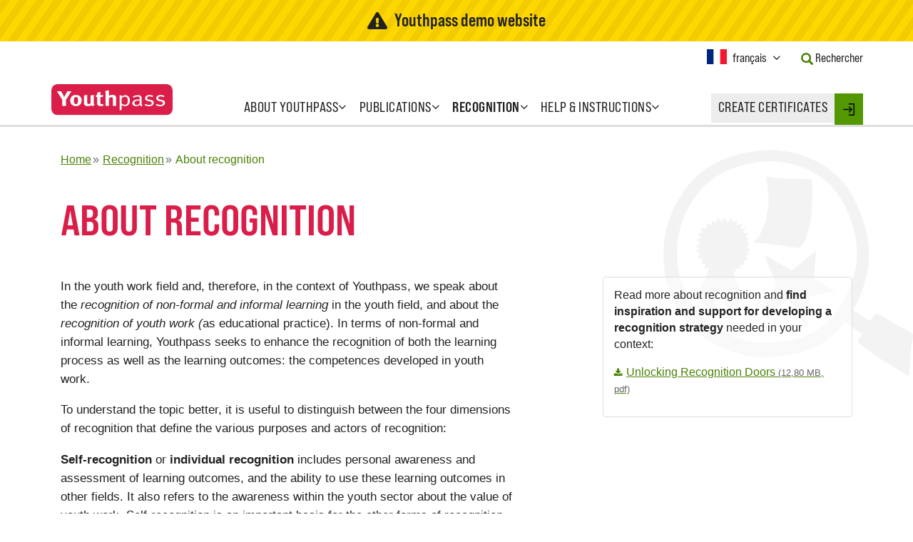

--- FILE ---
content_type: image/svg+xml
request_url: https://demo.youthpass.eu/assets-version-1768210688/bundles/youthpasswebsite/img/bg-images/bg-image-recognition.svg
body_size: 1796
content:
<?xml version="1.0" encoding="utf-8"?>
<!-- Generator: Adobe Illustrator 21.0.0, SVG Export Plug-In . SVG Version: 6.00 Build 0)  -->
<svg version="1.1" id="Ebene_1" xmlns="http://www.w3.org/2000/svg" xmlns:xlink="http://www.w3.org/1999/xlink" x="0px" y="0px"
	 viewBox="0 0 560 540" style="enable-background:new 0 0 560 540;" xml:space="preserve">
<style type="text/css">
	.st0{fill:#F3F3F3;}
</style>
<path class="st0" d="M310,215.3c-1.7,2.2-3.9,3.9-6.1,5.7c-2.7-0.5-5.5-1.2-8.3-1.6c-3.5-0.5-6.9-1.1-10.3-1.7
	c-4.1-0.7-8.2-1.4-12.3-2.1c-3.8-0.6-7.7-0.6-11.6-1.4c-3.6-0.7-7.2-1-10.8-1.5c-7.9-1.2-16-1.4-23.9-2.5
	c-7.8-1.1-16.1-1.8-23.9-2.3c2.2-3.5,5.4-6.9,8.2-10.2c9-10.6,14.1-24.5,18.3-37.8c2.2-7,3.3-14.4,4.2-21.6c1-8.3,2.4-16.1,2.4-24.5
	c-0.1-9.4-0.7-18.8-1.7-28.2c-0.9-8-1.7-17.6-4.4-25.1c9,0.1,18.3,2.8,27.4,3.4c25.1,1.5,50.2,0.5,75.3,2c2.6,0.2,1.3,37.3,1.3,40.3
	c0,9.7,0.3,19.3-0.6,29c-1.5,15.2-3.9,30.4-7.7,45.3c-1.1,4.3-3.2,8.4-4.1,12.7c-0.9,4-2.2,7.1-4,10.8c-1.7,3.4-3.7,6.5-5.9,9.6
	C310.9,214.2,310.5,214.7,310,215.3"/>
<path class="st0" d="M340.2,227.4c0.7-0.7,1.4-1.3,2.2-2c-1,3.8-0.7,8.8-1,12.9c-0.4,6.8-0.9,13.6-1.4,20.4
	c-0.6,8.2-1.3,16.3-1.5,24.5c-0.1,6.4,7.1,9.8,11.8,13c11.7,7.8,24.5,14,36.6,21.1c-3.6,0.9-7.5,1-11.1,1.7
	c-7.1,1.4-14.1,3.1-21.3,4.2c-8.8,1.4-18.3,2.7-26.5,5.4c-1,8.9-2,17.9-2.7,27c-0.6,8.4-1.5,16.8-2,25.3c-0.3,5.2,0.5,12.7-2,17.4
	c-3-2.5-4.1-6.1-6.4-9.1c-2.3-3-4.1-6.1-6.1-9.4c-4.4-6.9-8.8-13.8-12.9-20.9c-3-5.1-6.3-9.9-9.8-14.7c-1.8-2.5-3.3-5.2-5.8-7.1
	c-9.5,6.6-20.5,11.1-30.6,16.6c-5.5,3-11.2,5.8-16.9,8.5c-4.8,2.3-10.5,5.8-15.7,6.9c4.5-5.7,7.5-12.9,11-19.4
	c5.4-10.1,11.4-19.9,16.3-30.2c2.4-5.1,5.1-10.2,7.2-15.4c1.5-3.5,0.9-4-0.5-7.5c-3.1-8-5.9-16.4-9.4-24.2
	c-3.9-8.6-7.1-17.4-10.7-26.1c-1.5-3.6-3.3-7.4-4.3-11.1c0.2,0.7,4.6,2.4,5.3,2.8c1.9,1.1,3.8,2.2,5.7,3.3c3.6,2.2,7.1,4.7,10.8,6.9
	c3.6,2.2,39.9,21.7,39.7,22.1c1.5-2.2,4.6-3.7,6.7-5.3c2.6-2,5.1-4,7.7-6c5.3-4.2,10.5-8.4,15.6-12.7c5.6-4.7,11.2-9.3,16.8-13.9
	C336.9,230.8,338.5,229,340.2,227.4"/>
<path class="st0" d="M183.9,186.3c2.4,0.1,4.8,0,6.9,0.9c-1.3,2.7-4.6,4.8-6.3,7.6c2.6,1.7,5.7,3.8,8.7,4.8
	c-2.4,1.7-4.6,3.8-6.8,5.7c2.4,2.6,5.5,4.4,7.4,7.6c-2.2,1.7-4.8,3.3-6.9,5.1c2.6,1.8,5,4.2,7.9,5.5c-2,2.5-5.3,3.4-7.8,4.8
	c1.6,0.2,2,1.4,3.1,2.5c1.5,1.4,3.6,2.4,4.8,3.9c-3.1,0.8-7.9,0-10.2,2.7c1.5,2.9,3.2,5.9,4.9,8.6c-3.1,1.6-7.3,2.4-10.8,3.3
	c0.5,2.3,3.5,4.6,5.3,6.2c-4.3,0.7-8.1,2.7-12.4,3.7c-0.1,2.5,1.2,5.2,2.2,7.5c-0.4-0.9-9.2-1.8-10-1.2c-1.5,1.2-1.3,6.7-1.9,8.6
	c-1.6-0.7-3.2-1.7-4.7-2.7c-0.4,11.4,7.9,23.3,12,33.5c2.1,5.4,5,11,8.1,15.9c1.8,2.8,4.2,10.3,7.1,11.6c-7.1,3-13.6,8.3-18.8,13.9
	c-2.5,2.7-5,5.4-7.1,8.4c-0.8,1.2-5.9,7.9-5.1,9.2c-2.8-4.8-7.4-8.5-10.1-13.5c-3.4-6.3-6.5-13.3-9.2-19.9c-1.4-3.4-2.1-7.2-3-10.8
	c-0.5-2-3.5-8.8-2.8-10.6c-3.6,9.4-5.3,19.6-9.2,29c-3.4,8.3-6.3,17.3-11.3,24.7c-1.1-3.6-5.9-7.1-8.7-9.7c-3.3-3-6.3-6.2-9.6-9.3
	c-7.1-6.7-15.5-12.6-22.4-19.2c4-1.8,8.5-7.8,11.3-11.3c4.4-5.4,8.3-10.9,11.6-17.1c3.1-5.8,5.4-11.8,8-17.9c2-4.7,2.6-9.6,4.4-14.1
	c-1.8,0.5-3.5,0.3-5.2,0.7c-1.6,0.4-3,1.6-4.6,2.1c-0.5-3.8,1.7-7.4,1.5-11.3c-2.9-0.3-6.1,0.7-8.7,1.6c0.4-2.3,2.9-9.6,1.9-11.6
	c-1.1-2-8.1-3.1-10.2-3.7c1.3-3.2,3.4-5.8,5.7-8.5c-2.9-2.4-6.1-4.8-8.9-7.2c1.9-2.3,5-4.3,7.6-5.7c-2.3-1.5-4.9-2.9-7.2-4.1
	c1.6-2.9,5.7-5.5,8.6-7.2c-2.5-2.8-5.5-5.2-8.2-7.6c2.4-2.3,6.6-3.8,9.8-4.2c-2.9-2.5-5-6.6-6.7-9.9c3.7-0.9,7.2-1.7,11-2
	c-1.4-3.2-4.4-6.9-4.1-10.5c3.1-0.4,8,2.3,10.9,0.9c2.3-1.2,1.1-10.6,1.1-10.6c3.6-0.3,7.5,2.5,10.9,3.5c0.3-3.6,1.3-7.1,0.8-10.6
	c3.4,0.9,6.6,3.9,10.2,4.8c0.6-3.3,1.3-7.2,2.4-10.3c3,1.2,8.4,6.1,10,8.7c2-3,3.8-6.3,5.2-9.5c2.6,2.8,5.3,6.2,7.3,9.5
	c3.4-2.4,6.9-5.4,9.8-8.1c1.1,3.1,0.6,6.5,1.5,9.8c3.1-1.7,6.1-3.6,9.1-5.4c1.6,2.9,0.5,8.3,0.3,11.8c3-1.9,8.5-3.5,11.8-4
	c0.1,4-2.4,7.7-2.8,11.5c3.5-0.8,7.5-2.6,11-2.4c-0.4,0-4.4,10-4.7,10.9C181,186,182.4,186.2,183.9,186.3"/>
<path class="st0" d="M455.6,283.6c-3.5,13.9-7.8,27.6-13.1,40.9c-2.6,6.6-5.5,13.1-8.6,19.5c-0.5,1.1-8.5,14.9-8.4,14.9
	c4.7,4.5,12.5,7.6,18,11.8c6.6,5,13.3,8.7,20.5,12.4c1.4-3.3,4.3-6.4,6.5-9.2c1.6-2,3.9-5.8,6.7-6.3c2.8-0.5,6.8,1.6,9.3,2.6
	c4.5,1.9,8.7,4.7,12.9,7.2c14.2,8.6,28.6,16.9,43.1,25c4.8,2.7,10.7,5.5,14.9,8.7c4.2,3.2,1.9,11.6,1.1,16.3
	c-4,23.7-4.9,48.2-6.9,72.3c-0.1,1.3,0,6.9-1,7.6c-1.4,1-4.4-1.6-5.7-2.4c-3.8-2.5-7.2-5.5-11.2-7.9c-20.7-12.5-42.6-24.6-62-39.4
	c-4.5-3.4-9.4-6.4-13.7-9.8c-5-4-10.1-8-15.3-11.7c-4.5-3.1-7.3-5.9-4.3-11.2c2.2-3.9,4.3-9.3,7.2-12.5c-2.6-2.5-6.5-4.2-9.6-6.1
	c-3.4-2.1-6.6-4.6-9.8-6.8c-3.2-2.2-6.4-4.3-9.4-6.5c-3-2.2-6.7-3.9-9.4-6.2c-3.9,4-7,8.9-10.8,13.1c-25.4,28-58.4,47.9-95.4,56.3
	c-30.8,7-62.7,10.5-94.1,7.4C98.3,452.9,12.4,371.9,1.7,263.3c-6.9-69.2,11.3-131,55.1-184.6C101,24.5,172.2,1.7,239.6,0.6
	C256.2,0.3,272,2.4,288.4,6c57.2,12.8,107.5,46,135.7,97.3c5,9.2,9.7,18.7,14,28.5C458.6,179.4,468.2,233,455.6,283.6 M414.1,140.7
	c-3.7-8.6-7.8-16.9-12.2-24.9c-24.7-45-68.7-74-118.8-85.2c-14.3-3.2-28.2-5-42.7-4.7c-59.1,0.9-121.4,20.9-160.1,68.4
	C41.9,141.1,26,195.2,32,255.8c9.4,95.1,84.7,166,180,175.4c27.5,2.7,55.5-0.4,82.4-6.5c74.7-16.9,117.6-81.1,135.1-151.1
	C440.5,229.3,432.1,182.3,414.1,140.7"/>
</svg>


--- FILE ---
content_type: image/svg+xml
request_url: https://demo.youthpass.eu/assets-version-1768210688/static/common/img/youthpass-logo.svg
body_size: 1478
content:
<svg xmlns="http://www.w3.org/2000/svg" xmlns:xlink="http://www.w3.org/1999/xlink" width="173" height="46" viewBox="0 0 173 46" overflow="visible" xml:space="preserve"><path fill="#DA1E49" d="M86.041 1.489h75.738a8.811 8.811 0 0 1 8.812 8.811v25.242a8.811 8.811 0 0 1-8.812 8.812H10.3a8.81 8.81 0 0 1-8.811-8.812V10.3A8.811 8.811 0 0 1 10.3 1.489h75.741z"/><defs><path id="04mr00itxa" d="M86.041 1h75.738a9.3 9.3 0 0 1 9.302 9.3v25.242a9.296 9.296 0 0 1-9.302 9.299H10.3A9.297 9.297 0 0 1 1 35.542V10.3A9.3 9.3 0 0 1 10.3 1h75.741z"/></defs><clipPath id="wbo9voro0b"><use xlink:href="#04mr00itxa" overflow="visible"/></clipPath><path clip-path="url(#wbo9voro0b)" fill="none" stroke="#FFF" stroke-width="2" stroke-miterlimit="10" d="M86.041 1h75.738a9.3 9.3 0 0 1 9.302 9.3v25.242a9.296 9.296 0 0 1-9.302 9.299H10.3A9.297 9.297 0 0 1 1 35.542V10.3A9.3 9.3 0 0 1 10.3 1h75.741z"/><path id="Y_1_" fill="#FFF" d="m15.53 11.639 3.051 5.426c.617 1.086.925 1.8 1.2 2.542.274-.571.753-1.542 1.268-2.485l3.084-5.483h5.655L22.179 23.32v8.169h-5.004V23.32L9.772 11.639h5.758z"/><path id="o_1_" fill="#FFF" d="M41.949 18.778c1.405 1.371 2.022 2.971 2.022 5.342 0 2.514-.686 4.229-2.194 5.653-1.336 1.259-3.084 2.027-5.793 2.027-4.763 0-7.881-2.969-7.881-7.566 0-4.599 3.153-7.654 7.881-7.654 2.504 0 4.457.714 5.965 2.198zm-8.26 2.114c-.308.772-.479 1.8-.479 3.256 0 1.685.206 2.941.582 3.687.412.799 1.44 1.197 2.331 1.197 1.987 0 2.845-1.484 2.845-4.939 0-1.97-.309-3.255-.925-3.912-.445-.486-1.166-.771-1.988-.771-1.098-.002-1.989.569-2.366 1.482z"/><path id="u_1_" fill="#FFF" d="M51.614 16.494v9.396c0 1.312.138 2 .377 2.398.24.398.925.686 1.611.686 1.13 0 2.501-.686 2.844-1.399v-10.28l4.388-.771v11.167c0 .972.377 1.972 1.062 2.656l-3.256 1.541a3.548 3.548 0 0 1-1.371-1.428c-1.131.914-2.776 1.398-4.627 1.398-2.467 0-4.592-.971-5.175-2.371-.274-.654-.376-1.428-.376-2.912v-9.369l4.523-.712z"/><path id="t_1_" fill="#FFF" d="M72.931 19.494h-2.948v7.34c0 1.854.411 2.34 1.988 2.34.411 0 .823-.086 1.645-.283l.582 2.283c-1.335.457-2.536.656-3.735.656-2.331 0-4.181-.855-4.73-2.143-.273-.629-.308-.914-.308-2.258v-7.938h-1.748v-2.628h1.748c0-1.428 0-2.371.171-3.456l4.662-.971a36.328 36.328 0 0 0-.275 4.427h4.113l-1.165 2.631z"/><path id="h_1_" fill="#FFF" d="M81.465 10.325c.206.8.309 2.17.309 3.57v2.913c0 .458-.068 1.057-.068 1.228 1.2-.943 3.188-1.571 4.968-1.571 2.229 0 4.014.8 4.562 2.085.341.829.443 1.313.443 2.713v10.225h-4.49v-9.825c0-1.457-.479-2-1.781-2-1.132 0-2.606.571-3.634 1.343v10.48h-4.661V14.58c0-1.371-.137-2.742-.343-3.342l4.695-.913z"/><path id="p_1_" fill="#FFF" d="m96.363 17.294 2.742-.4s.172.6.172 2.17c1.404-1.37 3.154-2.085 5.037-2.085 1.75 0 3.463.628 4.562 1.771 1.267 1.314 1.883 3.056 1.883 5.598 0 2.285-.407 3.598-1.368 4.912-1.233 1.658-3.054 2.6-5.279 2.6-1.748 0-3.496-.627-4.693-1.655v6.797l-2.674.429V20.35c-.002-2.171-.382-3.056-.382-3.056zm3.054 10.852c1.267 1.199 2.739 1.854 4.181 1.854 1.575 0 3.018-.713 3.598-1.77.518-.914.721-2 .721-3.601 0-1.713-.309-3.228-.787-4.083-.549-.972-1.783-1.571-3.152-1.571-1.713 0-3.256.686-4.559 1.999l-.002 7.172z"/><path id="a_1_" fill="#FFF" d="M114.836 18.807c2.264-1.256 4.697-1.913 7.164-1.913 2.365 0 4.012.771 4.729 2.228.377.771.412 1.855.377 3.141l-.137 4.682c-.068 2.314.104 2.916 1.368 3.486l-1.368 1.601c-1.166-.314-2.021-1.087-2.332-2.087-1.646 1.371-2.979 1.914-4.935 1.914-4.218 0-5.483-2.145-5.483-4.055 0-3.229 3.325-5.114 9.049-5.114.717 0 1.198.028 1.198.028v-.998c0-1.257-.067-1.771-.549-2.227-.547-.515-1.233-.772-2.297-.772-1.918 0-4.353.856-5.449 1.686l-1.335-1.6zm9.562 5.453c-.444-.025-.856-.055-1.338-.055-4.315 0-5.858 1.229-5.858 3.396 0 1.688.993 2.602 2.948 2.602 1.746 0 3.355-.887 4.146-2.229l.102-3.714z"/><path id="s_3_" fill="#FFF" d="m143.146 17.865-.994 1.657c-1.51-.601-2.776-1.029-4.282-1.029-1.957 0-3.224.942-3.224 2.342 0 1.085.65 1.743 2.469 2.056l2.261.399c3.086.542 4.562 1.856 4.562 3.97 0 2.771-2.605 4.654-6.445 4.654-2.158 0-4.521-.541-6.271-1.426l1.027-1.656c1.75.883 3.531 1.34 5.416 1.34 2.092 0 3.463-.939 3.463-2.455 0-1.285-.855-1.998-2.812-2.344l-2.125-.369c-2.81-.484-4.316-1.941-4.316-3.914 0-2.571 2.502-4.37 6.064-4.37 1.778.002 3.769.46 5.207 1.145z"/><path id="s_2_" fill="#FFF" d="m158.672 17.865-.996 1.657c-1.508-.601-2.773-1.029-4.281-1.029-1.955 0-3.223.942-3.223 2.342 0 1.085.648 1.743 2.467 2.056l2.264.399c3.084.542 4.56 1.856 4.56 3.97 0 2.771-2.604 4.654-6.444 4.654-2.158 0-4.521-.541-6.271-1.426l1.029-1.656c1.746.883 3.529 1.34 5.416 1.34 2.092 0 3.459-.939 3.459-2.455 0-1.285-.854-1.998-2.81-2.344l-2.125-.369c-2.812-.484-4.319-1.941-4.319-3.914 0-2.571 2.502-4.37 6.065-4.37 1.78.002 3.767.46 5.209 1.145z"/></svg>


--- FILE ---
content_type: text/javascript
request_url: https://demo.youthpass.eu/assets-version-1768210688/js/embed.js
body_size: 3560
content:
!function(){var e={609:function(e,t,n){function i(e){return i="function"==typeof Symbol&&"symbol"==typeof Symbol.iterator?function(e){return typeof e}:function(e){return e&&"function"==typeof Symbol&&e.constructor===Symbol&&e!==Symbol.prototype?"symbol":typeof e},i(e)}e=n.nmd(e),function(t){var n=function(e,t,n){"use strict";var i,o;if(function(){var t,n={lazyClass:"lazyload",loadedClass:"lazyloaded",loadingClass:"lazyloading",preloadClass:"lazypreload",errorClass:"lazyerror",autosizesClass:"lazyautosizes",fastLoadedClass:"ls-is-cached",iframeLoadMode:0,srcAttr:"data-src",srcsetAttr:"data-srcset",sizesAttr:"data-sizes",minSize:40,customMedia:{},init:!0,expFactor:1.5,hFac:.8,loadMode:2,loadHidden:!0,ricTimeout:0,throttleDelay:125};for(t in o=e.lazySizesConfig||e.lazysizesConfig||{},n)t in o||(o[t]=n[t])}(),!t||!t.getElementsByClassName)return{init:function(){},cfg:o,noSupport:!0};var r,a,s,l,c,d,u,f,m,y,h,p,v,b,z,g,C,E,A,w,S,_,M,L,N,x,T,W,j,B,P,k,F,O,R,D,q,H,$,I,U,G,J,K,Q=t.documentElement,V=e.HTMLPictureElement,X="addEventListener",Y="getAttribute",Z=e[X].bind(e),ee=e.setTimeout,te=e.requestAnimationFrame||ee,ne=e.requestIdleCallback,ie=/^picture$/i,oe=["load","error","lazyincluded","_lazyloaded"],re={},ae=Array.prototype.forEach,se=function(e,t){return re[t]||(re[t]=new RegExp("(\\s|^)"+t+"(\\s|$)")),re[t].test(e[Y]("class")||"")&&re[t]},le=function(e,t){se(e,t)||e.setAttribute("class",(e[Y]("class")||"").trim()+" "+t)},ce=function(e,t){var n;(n=se(e,t))&&e.setAttribute("class",(e[Y]("class")||"").replace(n," "))},de=function e(t,n,i){var o=i?X:"removeEventListener";i&&e(t,n),oe.forEach((function(e){t[o](e,n)}))},ue=function(e,n,o,r,a){var s=t.createEvent("Event");return o||(o={}),o.instance=i,s.initEvent(n,!r,!a),s.detail=o,e.dispatchEvent(s),s},fe=function(t,n){var i;!V&&(i=e.picturefill||o.pf)?(n&&n.src&&!t[Y]("srcset")&&t.setAttribute("srcset",n.src),i({reevaluate:!0,elements:[t]})):n&&n.src&&(t.src=n.src)},me=function(e,t){return(getComputedStyle(e,null)||{})[t]},ye=function(e,t,n){for(n=n||e.offsetWidth;n<o.minSize&&t&&!e._lazysizesWidth;)n=t.offsetWidth,t=t.parentNode;return n},he=(U=[],G=I=[],K=function(e,n){H&&!n?e.apply(this,arguments):(G.push(e),$||($=!0,(t.hidden?ee:te)(J)))},K._lsFlush=J=function(){var e=G;for(G=I.length?U:I,H=!0,$=!1;e.length;)e.shift()();H=!1},K),pe=function(e,t){return t?function(){he(e)}:function(){var t=this,n=arguments;he((function(){e.apply(t,n)}))}},ve=function(e){var t,i,o=function(){t=null,e()},r=function e(){var t=n.now()-i;t<99?ee(e,99-t):(ne||o)(o)};return function(){i=n.now(),t||(t=ee(r,99))}},be=(C=/^img$/i,E=/^iframe$/i,A="onscroll"in e&&!/(gle|ing)bot/.test(navigator.userAgent),w=0,S=0,_=-1,M=function(e){S--,(!e||S<0||!e.target)&&(S=0)},L=function(e){return null==g&&(g="hidden"==me(t.body,"visibility")),g||!("hidden"==me(e.parentNode,"visibility")&&"hidden"==me(e,"visibility"))},N=function(e,n){var i,o=e,r=L(e);for(p-=n,z+=n,v-=n,b+=n;r&&(o=o.offsetParent)&&o!=t.body&&o!=Q;)(r=(me(o,"opacity")||1)>0)&&"visible"!=me(o,"overflow")&&(i=o.getBoundingClientRect(),r=b>i.left&&v<i.right&&z>i.top-1&&p<i.bottom+1);return r},T=function(e){var t,i=0,r=o.throttleDelay,a=o.ricTimeout,s=function(){t=!1,i=n.now(),e()},l=ne&&a>49?function(){ne(s,{timeout:a}),a!==o.ricTimeout&&(a=o.ricTimeout)}:pe((function(){ee(s)}),!0);return function(e){var o;(e=!0===e)&&(a=33),t||(t=!0,(o=r-(n.now()-i))<0&&(o=0),e||o<9?l():ee(l,o))}}(x=function(){var e,n,r,a,s,l,u,m,C,E,M,x,T=i.elements;if((f=o.loadMode)&&S<8&&(e=T.length)){for(n=0,_++;n<e;n++)if(T[n]&&!T[n]._lazyRace)if(!A||i.prematureUnveil&&i.prematureUnveil(T[n]))O(T[n]);else if((m=T[n][Y]("data-expand"))&&(l=1*m)||(l=w),E||(E=!o.expand||o.expand<1?Q.clientHeight>500&&Q.clientWidth>500?500:370:o.expand,i._defEx=E,M=E*o.expFactor,x=o.hFac,g=null,w<M&&S<1&&_>2&&f>2&&!t.hidden?(w=M,_=0):w=f>1&&_>1&&S<6?E:0),C!==l&&(y=innerWidth+l*x,h=innerHeight+l,u=-1*l,C=l),r=T[n].getBoundingClientRect(),(z=r.bottom)>=u&&(p=r.top)<=h&&(b=r.right)>=u*x&&(v=r.left)<=y&&(z||b||v||p)&&(o.loadHidden||L(T[n]))&&(d&&S<3&&!m&&(f<3||_<4)||N(T[n],l))){if(O(T[n]),s=!0,S>9)break}else!s&&d&&!a&&S<4&&_<4&&f>2&&(c[0]||o.preloadAfterLoad)&&(c[0]||!m&&(z||b||v||p||"auto"!=T[n][Y](o.sizesAttr)))&&(a=c[0]||T[n]);a&&!s&&O(a)}}),j=pe(W=function(e){var t=e.target;t._lazyCache?delete t._lazyCache:(M(e),le(t,o.loadedClass),ce(t,o.loadingClass),de(t,B),ue(t,"lazyloaded"))}),B=function(e){j({target:e.target})},P=function(e,t){var n=e.getAttribute("data-load-mode")||o.iframeLoadMode;0==n?e.contentWindow.location.replace(t):1==n&&(e.src=t)},k=function(e){var t,n=e[Y](o.srcsetAttr);(t=o.customMedia[e[Y]("data-media")||e[Y]("media")])&&e.setAttribute("media",t),n&&e.setAttribute("srcset",n)},F=pe((function(e,t,n,i,r){var a,s,l,c,d,f;(d=ue(e,"lazybeforeunveil",t)).defaultPrevented||(i&&(n?le(e,o.autosizesClass):e.setAttribute("sizes",i)),s=e[Y](o.srcsetAttr),a=e[Y](o.srcAttr),r&&(c=(l=e.parentNode)&&ie.test(l.nodeName||"")),f=t.firesLoad||"src"in e&&(s||a||c),d={target:e},le(e,o.loadingClass),f&&(clearTimeout(u),u=ee(M,2500),de(e,B,!0)),c&&ae.call(l.getElementsByTagName("source"),k),s?e.setAttribute("srcset",s):a&&!c&&(E.test(e.nodeName)?P(e,a):e.src=a),r&&(s||c)&&fe(e,{src:a})),e._lazyRace&&delete e._lazyRace,ce(e,o.lazyClass),he((function(){var t=e.complete&&e.naturalWidth>1;f&&!t||(t&&le(e,o.fastLoadedClass),W(d),e._lazyCache=!0,ee((function(){"_lazyCache"in e&&delete e._lazyCache}),9)),"lazy"==e.loading&&S--}),!0)})),O=function(e){if(!e._lazyRace){var t,n=C.test(e.nodeName),i=n&&(e[Y](o.sizesAttr)||e[Y]("sizes")),r="auto"==i;(!r&&d||!n||!e[Y]("src")&&!e.srcset||e.complete||se(e,o.errorClass)||!se(e,o.lazyClass))&&(t=ue(e,"lazyunveilread").detail,r&&ze.updateElem(e,!0,e.offsetWidth),e._lazyRace=!0,S++,F(e,t,r,i,n))}},R=ve((function(){o.loadMode=3,T()})),q=function e(){d||(n.now()-m<999?ee(e,999):(d=!0,o.loadMode=3,T(),Z("scroll",D,!0)))},{_:function(){m=n.now(),i.elements=t.getElementsByClassName(o.lazyClass),c=t.getElementsByClassName(o.lazyClass+" "+o.preloadClass),Z("scroll",T,!0),Z("resize",T,!0),Z("pageshow",(function(e){if(e.persisted){var n=t.querySelectorAll("."+o.loadingClass);n.length&&n.forEach&&te((function(){n.forEach((function(e){e.complete&&O(e)}))}))}})),e.MutationObserver?new MutationObserver(T).observe(Q,{childList:!0,subtree:!0,attributes:!0}):(Q[X]("DOMNodeInserted",T,!0),Q[X]("DOMAttrModified",T,!0),setInterval(T,999)),Z("hashchange",T,!0),["focus","mouseover","click","load","transitionend","animationend"].forEach((function(e){t[X](e,T,!0)})),/d$|^c/.test(t.readyState)?q():(Z("load",q),t[X]("DOMContentLoaded",T),ee(q,2e4)),i.elements.length?(x(),he._lsFlush()):T()},checkElems:T,unveil:O,_aLSL:D=function(){3==o.loadMode&&(o.loadMode=2),R()}}),ze=(a=pe((function(e,t,n,i){var o,r,a;if(e._lazysizesWidth=i,i+="px",e.setAttribute("sizes",i),ie.test(t.nodeName||""))for(r=0,a=(o=t.getElementsByTagName("source")).length;r<a;r++)o[r].setAttribute("sizes",i);n.detail.dataAttr||fe(e,n.detail)})),s=function(e,t,n){var i,o=e.parentNode;o&&(n=ye(e,o,n),(i=ue(e,"lazybeforesizes",{width:n,dataAttr:!!t})).defaultPrevented||(n=i.detail.width)&&n!==e._lazysizesWidth&&a(e,o,i,n))},{_:function(){r=t.getElementsByClassName(o.autosizesClass),Z("resize",l)},checkElems:l=ve((function(){var e,t=r.length;if(t)for(e=0;e<t;e++)s(r[e])})),updateElem:s}),ge=function e(){!e.i&&t.getElementsByClassName&&(e.i=!0,ze._(),be._())};return ee((function(){o.init&&ge()})),i={cfg:o,autoSizer:ze,loader:be,init:ge,uP:fe,aC:le,rC:ce,hC:se,fire:ue,gW:ye,rAF:he}}(t,t.document,Date);t.lazySizes=n,"object"==i(e)&&e.exports&&(e.exports=n)}("undefined"!=typeof window?window:{})}},t={};function n(i){var o=t[i];if(void 0!==o)return o.exports;var r=t[i]={id:i,loaded:!1,exports:{}};return e[i](r,r.exports,n),r.loaded=!0,r.exports}n.nmd=function(e){return e.paths=[],e.children||(e.children=[]),e},function(){"use strict";function e(t){return e="function"==typeof Symbol&&"symbol"==typeof Symbol.iterator?function(e){return typeof e}:function(e){return e&&"function"==typeof Symbol&&e.constructor===Symbol&&e!==Symbol.prototype?"symbol":typeof e},e(t)}function t(e,t){for(var n=0;n<t.length;n++){var o=t[n];o.enumerable=o.enumerable||!1,o.configurable=!0,"value"in o&&(o.writable=!0),Object.defineProperty(e,i(o.key),o)}}function i(t){var n=function(t){if("object"!=e(t)||!t)return t;var n=t[Symbol.toPrimitive];if(void 0!==n){var i=n.call(t,"string");if("object"!=e(i))return i;throw new TypeError("@@toPrimitive must return a primitive value.")}return String(t)}(t);return"symbol"==e(n)?n:n+""}n(609);var o,r=function(){function e(t){!function(e,t){if(!(e instanceof t))throw new TypeError("Cannot call a class as a function")}(this,e),this.element=t,this.button=this.element.querySelector(".js-consent-button"),this.embedCode=this.element.dataset.embed,this.container=this.element.querySelector(".js-embed-container"),this.button.addEventListener("click",this.showEmbed.bind(this))}var n,i;return n=e,(i=[{key:"showEmbed",value:function(){if(this.embedCode&&this.container){for(;this.container.firstChild;)this.container.removeChild(this.container.lastChild);this.container.insertAdjacentHTML("beforeend",this.embedCode),this.element.classList.add("embed-loaded")}}}])&&t(n.prototype,i),Object.defineProperty(n,"prototype",{writable:!1}),e}();o=function(){!function(){(arguments.length>0&&void 0!==arguments[0]?arguments[0]:document).querySelectorAll(".js-embed").forEach((function(e){new r(e)}))}()},"loading"!==document.readyState?o():document.addEventListener("DOMContentLoaded",o,!1)}()}();